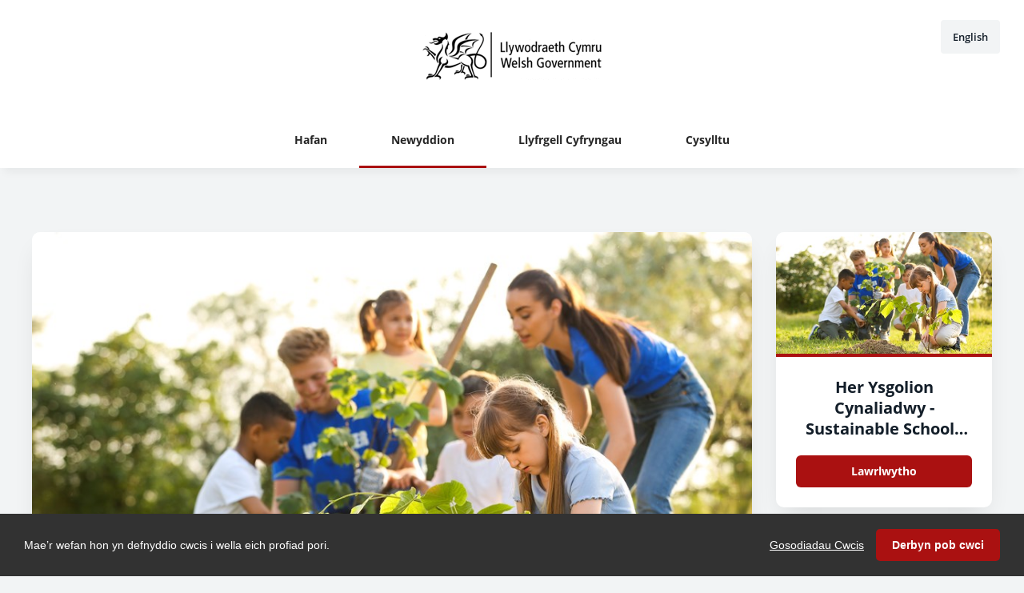

--- FILE ---
content_type: text/html; charset=utf-8
request_url: https://cyfryngau.gwasanaeth.llyw.cymru/newyddion/gwahodd-cymunedau-cymru-i-adeiladu-ysgolion-newydd-arloesol
body_size: 6099
content:

<!DOCTYPE html>
<!--
  Powered by PRgloo; providing powerful, fun to use software for communication professionals. www.prgloo.com
-->
<html class="has-js" lang="cy-GB">
<head>
  <meta http-equiv="content-type" content="text/html; charset=UTF-8">
  <meta http-equiv="content-language" content="cy-GB">
  <meta name="twitter:dnt" content="on">
  <title>Gwahodd cymunedau Cymru i adeiladu ysgolion newydd arloesol | Welsh Govenment News</title>

<script src="/Content/Gloo/cookies?v=widfAwfWowBAKSfP9uZpJhP94b9dp1_NPxJhxnRF7Qo1"></script>

<script>
  var options = {
    lang: 'cy-GB',
    locale: {
      'cy-GB': {
        barMainText: "Mae&#8217;r wefan hon yn defnyddio cwcis i wella eich profiad pori.",
        barLinkSetting: "Gosodiadau Cwcis",
        barBtnAcceptAll: "Derbyn pob cwci",
        learnMore: "Dysgu mwy",
        modalMainTitle: "Gosodiadau Cwcis",
        modalMainText: "Ffeiliau testun bach yw cwcis sy&#8217;n helpu gwefannau i gofio eich dewisiadau, cadw golwg ar y tudalennau rydych chi&#8217;n eu pori ac addasu eich profiad o&#8217;r safle yn gyffredinol. Maen nhw&#8217;n cael eu creu pan fyddwch yn ymweld â safle ac maent naill ai&#39;n cael eu cadw ar eich cyfrifiadur chi i&#39;w rhoi ar waith pan fyddwch yn ymweld â&#39;r safle hwnnw eto (parhaus) neu&#39;n cael eu dileu pan fyddwch yn gadael (dros dro). Fel arfer, dydyn nhw ddim yn cynnwys gwybodaeth sy&#8217;n golygu bod modd eich adnabod chi&#8217;n bersonol: y cyfan maen nhw&#8217;n cynnwys yw URL y wefan, hyd a chwmpas y cwci a rhif ar hap. Gweler isod am y cwcis sy&#8217;n cael eu defnyddio ar y safle hwn, a defnyddiwch yr offer i&#39;w rhoi ar waith neu i&#39;w diffodd.",
        modalBtnSave: "Cadw&#39;r gosodiadau cyfredol",
        modalBtnAcceptAll: "Derbyn pob cwci a chau",
        modalAffectedSolutions: "Atebion yr effeithir arnynt:",
        off: "Wedi diffodd",
        on: "Ar waith"
      }
    },
    localeAnalytics: {
      'cy-GB': {
        name: "Cwcis Dadansoddi",
        description: "Mae cwcis dadansoddi yn ein helpu i wella ein gwefan drwy gasglu a rhoi gwybodaeth am y ffordd rydych chi&#8217;n defnyddio&#8217;r wefan, gan gynnwys tudalennau poblogaidd."
      }
    },
    localeAnalyticsService: {
      'cy-GB': {
        name: "Google Analytics"
      }
    },
    localeNecessary: {
      'cy-GB': {
        name: "Cwcis sydd wir eu hangen",
        description: "Mae rhai o&#8217;n cwcis yn hanfodol ac ni fydd rhannau o&#8217;r safle&#8217;n gweithio hebddynt. Mae hyn yn cynnwys cofnodi eich dewisiadau cadw cwcis."
      }
    },
    localeSharing: {
      'cy-GB': {
        name: "Rhannu Cwcis Gwasanaeth",
        description: "Cwcis yw&#8217;r rhain sy&#8217;n cael eu gosod gan &#8220;AddThis&#8221;, y gwasanaeth sy&#8217;n caniatáu i chi rannu cynnwys ar gyfryngau cymdeithasol a sianeli eraill."
      }
    },
    localeSharingService: {
      'cy-GB': {
        name: ''
      }
    },
    localeSocial: {
      'cy-GB': {
        name: "Cwcis Cyfryngau Cymdeithasol",
        description: "Cwcis yw&#8217;r rhain sy&#8217;n cael eu gosod gan Facebook, X neu BlueSky, a hebddynt ni fyddwch yn gallu gweld ffrydiau ein cwmni ar yr hafan."
      }
    },
    localeSocialService: {
      'cy-GB': {
        name: 'Facebook'
      }
    },
    policyUrl: 'https://llyw.cymru/help/polisi-preifatrwydd-wefan',
    sharing: false,
    social: true,
    theme: {
      barColor: '#323232',
      barTextColor: '#ffffff',
      barMainButtonColor: '#aa1111',
      barMainButtonTextColor: '#ffffff'
    }
  };
  gloo.cookieConsent(options);
</script>
<script>(function(w,d,s,l,i){w[l]=w[l]||[];w[l].push({'gtm.start':
new Date().getTime(),event:'gtm.js'});var f=d.getElementsByTagName(s)[0],
j=d.createElement(s),dl=l!='dataLayer'?'&l='+l:'';j.async=true;j.src=
'https://www.googletagmanager.com/gtm.js?id='+i+dl;f.parentNode.insertBefore(j,f);
})(window,document,'script','dataLayer','GTM-KQNTNW7');</script>



  <link rel="dns-prefetch" href="//cdn.prgloo.com" />
  <meta name="viewport" content="width=device-width, initial-scale=1.0">
  <meta name="application-name" content="Welsh Government">
  <meta name="description" content="Mae Llywodraeth Cymru wedi cyhoeddi bod awdurdodau lleol Cymru wedi cael eu gwahodd i wneud cais i adeiladu un o ddwy ysgol newydd wrth iddi lansio Her Ysgolion Cynaliadwy." />
  <meta name="keywords" content="" />
  <meta name="robots" content="index, follow" />
  <meta name="copyright" content="2025 - Welsh Government" />
  <meta name="generated" content="2025-11-28 14:28:16Z" />
  <meta name="version" content="3.4.2003.0" />

  <link type="application/rss+xml" rel="alternate" title="News from Welsh Govenment" href="/feed/rss" />
  <link href="/Content/Gloo/css?v=jCrXO1l5q75u2KUfG-YVwZD_Y6M3QtHLkoGJAP_Jq001" rel="stylesheet"/>

  <link rel="shortcut icon" href="https://cdn.prgloo.com/web/WelshGov/favicon.ico">
  <link rel="canonical" href="https://cyfryngau.gwasanaeth.llyw.cymru/newyddion/gwahodd-cymunedau-cymru-i-adeiladu-ysgolion-newydd-arloesol" />
  <meta property="og:site_name" content="Welsh Govenment News" />
  <meta property="og:title" content="Gwahodd cymunedau Cymru i adeiladu ysgolion newydd arloesol | Welsh Govenment News" />
  <meta property="og:description" content="Mae Llywodraeth Cymru wedi cyhoeddi bod awdurdodau lleol Cymru wedi cael eu gwahodd i wneud cais i adeiladu un o ddwy ysgol newydd wrth iddi lansio Her Ysgolion Cynaliadwy." />
  <meta property="og:url" content="https://cyfryngau.gwasanaeth.llyw.cymru/newyddion/gwahodd-cymunedau-cymru-i-adeiladu-ysgolion-newydd-arloesol" />
  <meta property="og:image" content="https://cdn.prgloo.com/media/9a1605b94a8244cea72fa5139c7dbad4.jpg?width=968&amp;height=1452" />
  <meta property="og:type" content="website" />
  <meta name="twitter:card" content="summary" />
  <meta name="twitter:title" content="Gwahodd cymunedau Cymru i adeiladu ysgolion newydd arloesol | Welsh Govenment News" />
  <meta name="twitter:description" content="Mae Llywodraeth Cymru wedi cyhoeddi bod awdurdodau lleol Cymru wedi cael eu gwahodd i wneud cais i adeiladu un o ddwy ysgol newydd wrth iddi lansio Her Ysgolion Cynaliadwy." />
  <meta name="twitter:url" content="https://gloo.to/6AaX" />
  <meta name="twitter:image" content="https://cdn.prgloo.com/media/9a1605b94a8244cea72fa5139c7dbad4.jpg?width=968&amp;height=1452" />
  <style type="text/css">
    :root{--link-colour:#0360a6;--link-hover-colour:#3878be;--quote-accent-colour:#aa1111;--button-bg:#aa1111;--button-hover-bg:#d81f1f;--thumbnail-accent-colour:#aa1111;--nav-accent-colour:#aa1111}:root{--focus-colour:#aa1111;--card-title-hover-colour:#3878be}.website-picker__flag{display:none}.website-picker__title{margin-left:15px}.social-widgets .card,.card.gloo-twitter-feed,.card.gloo-bluesky-feed,.card.gloo-facebook-feed{border-radius:12px}
  </style>

</head>
<body class="pg-newyddion">
  <div class="frame">
<noscript><iframe src="https://www.googletagmanager.com/ns.html?id=GTM-KQNTNW7"
height="0" width="0" style="display:none;visibility:hidden"></iframe></noscript>


    <header class="header" role="banner">
      <div class="wrapper">
        <a class="skip-link" href='#body-content'>Skip to content</a>
<div class="header__logo">
  <a class="header__logo-link" href="https://welshgovwelsh-newsroom.prgloo.com/">
    <img class="header__logo-image" src="https://cdn.prgloo.com/web/WelshGov/WelshGovEmailHeader.png" alt="Welsh Government">
  </a>
</div>
      </div>
      <button class="menu-btn" aria-label="Navigation Menu" aria-haspopup="true" aria-expanded="false">
        <span></span>
      </button>
    </header>

      <div class="website-picker">
        <a class="website-picker__link" href="https://media.service.gov.wales" title="English">
          <div class="website-picker__item">
            <img class="website-picker__flag" src="/Content/Shared/icons/en-gb.png" alt="English icon">
            <span class="website-picker__title">English</span>
          </div>
        </a>
      </div>


    <nav class="navbar" role="navigation">
      <div class="wrapper">
<div class="navigation">
  <ul class="navigation__list">
        <li class="navigation__item ">
          <a class="navigation__link" href="/" >
            <span class="navigation__text">
              Hafan
            </span>
          </a>
        </li>
        <li class="navigation__item selected">
          <a class="navigation__link" href="/newyddion" aria-current=page>
            <span class="navigation__text">
              Newyddion
            </span>
          </a>
        </li>
        <li class="navigation__item ">
          <a class="navigation__link" href="/llyfrgell-cyfryngau" >
            <span class="navigation__text">
              Llyfrgell Cyfryngau
            </span>
          </a>
        </li>
        <li class="navigation__item ">
          <a class="navigation__link" href="/cysylltu" >
            <span class="navigation__text">
              Cysylltu
            </span>
          </a>
        </li>

  </ul>
</div>
      </div>
    </nav>

    <main id="body-content" class="main-content" role="main" aria-label="Gwahodd cymunedau Cymru i adeiladu ysgolion newydd arloesol | Welsh Govenment News page main content area">
      

<div class="wrapper wrapper--content wrapper--article">

  <!--  <div class="c-width-large-3-4">-->
  <article class="article" role="region" aria-label="Gwahodd cymunedau Cymru i adeiladu ysgolion newydd arloesol content">

    <section class="card story">
          <figure class="story__hero">
            <img class="story__hero-image" src="https://cdn.prgloo.com/media/9a1605b94a8244cea72fa5139c7dbad4.jpg?width=968&amp;height=1452" alt="Her Ysgolion Cynaliadwy - Sustainable Schools Challenge Fund " />
          </figure>


      <div class="card__body card__body--story">

    <time class="story__date" datetime="2022-09-27 23:00">Dydd Mawrth 27 Medi 2022, 23:00</time>

    <div class="story__tags tags">
          <div class="tag"><a class="tag__link" href="/newyddion/t/minister-for-education-and-the-welsh-language-jeremy-miles">Minister for Education and the Welsh Language Jeremy Miles</a></div>
          <div class="tag"><a class="tag__link" href="/newyddion/t/education">Education</a></div>
    </div>

        <h1 class="story__title">Gwahodd cymunedau Cymru i adeiladu ysgolion newydd arloesol</h1>

          <h2><a href="https://gloo.to/6Aaw">Welsh communities invited to build innovative new schools</a></h2>


            <div class="story__summary">
              <p>Mae Llywodraeth Cymru wedi cyhoeddi bod awdurdodau lleol Cymru wedi cael eu gwahodd i wneud cais i adeiladu un o ddwy ysgol newydd wrth iddi lansio Her Ysgolion Cynaliadwy.</p>
            </div>


        <div class="story__body">
          <p>Bydd disgwyl i’r prosiectau fod yn arloesol a dangos eu bod am gydweithio â chymunedau lleol, gan gynnwys disgyblion a theuluoedd, wrth gynllunio, gweithredu a rheoli’r ysgolion.</p>
<p>Bydd Llywodraeth Cymru yn darparu hyd at £15m yr un ar gyfer yr ysgolion, neu £30m i gyd, i dalu costau’r prosiectau.</p>
<p>Gwahoddwyd ceisiadau gan bob un o 22 awdurdod lleol Cymru. Caiff un ysgol ei hadeiladu yn y Gogledd ac un arall yn y De.</p>
<p>Disgwylir i ddyluniad yr ysgolion wneud cyfraniad cadarnhaol i’r amgylchedd lleol a’r dirwedd gyfagos, gan gynnwys annog pobl i gerdded a beicio. Caiff deunyddiau naturiol lleol eu defnyddio lle bo modd.</p>
<p>Bydd angen i’r cynlluniau fodloni ystod o feini prawf amgylcheddol, megis defnyddio deunyddiau wedi’u hailgylchu neu ddeunyddiau naturiol, darparu lefelau uchel o olau dydd naturiol, a sicrhau defnydd isel o ynni a dŵr.</p>
<p>Ers mis <a href="https://llyw.cymru/pob-ysgol-choleg-newydd-yng-nghymru-i-fod-yn-garbon-sero-net">Ionawr</a>, mae Llywodraeth Cymru wedi cyhoeddi mandad bod yn rhaid dilyn egwyddorion di-garbon wrth godi unrhyw adeilad ysgol a choleg newydd ac wrth wneud unrhyw waith adnewyddu sylweddol. &nbsp;</p>
<p>Dywedodd Jeremy Miles, Gweinidog y Gymraeg ac Addysg:</p>
<p>“Mae ysgolion yn gwbl ganolog i’n cymunedau. Mae’n rhaid inni fod yn uchelgeisiol yn y ffordd rydyn ni’n mynd ati i adeiladu ysgolion newydd, gan sicrhau bod eu dyluniad yn gwneud cyfraniad cadarnhaol i ddysgwyr a staff, i gymunedau lleol ac i’r amgylchedd naturiol.</p>
<p>“Bydd y prosiectau hyn yn gweithredu fel glasbrint ar gyfer pob ysgol i’r dyfodol, fel y byddan nhw’n gydnaws â’r ardal o’u cwmpas, gan gryfhau ein hymrwymiad i ddatgarboneiddio a diogelu’r amgylchedd.</p>
<p>“Mae dysgu am gynaliadwyedd yn orfodol yn ein cwricwlwm newydd i Gymru. Mae’r prosiectau hyn yn gyfle gwych i ysbrydoli dysgwyr a gwireddu nod y Cwricwlwm o ddatblygu dinasyddion egwyddorol, gwybodus.”</p>
<p>Caiff y prosiectau llwyddiannus eu cyhoeddi ddechrau 2023.</p>
        </div>

      </div>
    </section>


  </article>

      <aside class="grid grid--resources" role="region" aria-label="Gwahodd cymunedau Cymru i adeiladu ysgolion newydd arloesol attachments">
            <div class="card">
      <div class="card__thumbnail">
        <img class="card__thumbnail-image" src="https://cdn.prgloo.com/media/9a1605b94a8244cea72fa5139c7dbad4.jpg?width=442&height=663" alt="Her Ysgolion Cynaliadwy - Sustainable Schools Challenge Fund ">
      </div>
      <div class="card__body">
        <h2 class="card__title card__title--center">
          <a class="card__link" href="/llyfrgell-cyfryngau/m1q82-28le1-ncwm6-gdqdg-wcuc0">Her Ysgolion Cynaliadwy - Sustainable Schools Challenge Fund </a>
        </h2>
        <div class="card__toolbar">
            <button class="card__action button" onclick="document.location='https://cdn.prgloo.com/media/download/9a1605b94a8244cea72fa5139c7dbad4'" aria-label="Lawrlwytho Her Ysgolion Cynaliadwy - Sustainable Schools Challenge Fund .jpg">Lawrlwytho</button>
        </div>
      </div>
    </div>

      </aside>

</div>


    </main>

    <footer class="footer" role="contentinfo">
      <div class="wrapper">
        <div class="footer__grid footer__grid--v">



<div class="widget-link">
  <a href="https://llyw.cymru/help/polisi-preifatrwydd-wefan" target="_blank" rel="noopener noreferrer" title="Polisi preifatrwydd">Polisi preifatrwydd</a>
</div>
  <div class="footer__social social-links">
    <ul class="social-links__list">

  <li class="social-links__item facebook">
    <a class="social-links__link" href="https://www.facebook.com/llywodraethcymru" target="gloo" title="Facebook" aria-label="Facebook">
      <span class="social-links__icon icon-facebook"></span>
      <span class="social-links__title">Facebook</span>
    </a>
  </li>
  <li class="social-links__item twitter">
    <a class="social-links__link" href="https://x.com/LlywodraethCym" target="gloo" title="Twitter" aria-label="Twitter">
      <span class="social-links__icon icon-twitter"></span>
      <span class="social-links__title">Twitter</span>
    </a>
  </li>
    </ul>
  </div>


          <div class="footer__meta">
                <p class="footer__cookiesettings"><a class="ccb__edit" href="#cc_target">Gosodiadau Cwcis</a></p>

            <p class="footer__copyright">&copy; 2025 Welsh Government</p>
            <p class="footer__gloo">Powered by <a href="https://onclusive.com/what-we-do/pr-comms-tools/">Onclusive PR Manager</a>™</p>
          </div>

        </div>
      </div>
    </footer>

    <script src="/Content/Gloo/js?v=PBdeyRJo_62HKCRHd8XrAslyv71LWP3cvl77Rg4FA4c1"></script>

    <script src="/Content/Shared/slick.min.js"></script>

      <script async src="https://platform.twitter.com/widgets.js" charset="utf-8"></script>

  </div>
</body>
</html>

--- FILE ---
content_type: application/x-javascript
request_url: https://cyfryngau.gwasanaeth.llyw.cymru/Content/Shared/slick.min.js
body_size: 15620
content:
/*
       (accessible)
     _ _      _       _
 ___| (_) ___| | __  (_)___
/ __| | |/ __| |/ /  | / __|
\__ \ | | (__|   < _ | \__ \
|___/_|_|\___|_|\_(_)/ |___/
                   |__/

 Version: 1.8.1@accessible360.1
  Author: Jason Webb (Accessible360)
 Website: https://accessible360.com
    Docs: https://accessible360.github.io/accessible-slick
    Repo: https://github.com/Accessible360/accessible-slick
  Issues: https://github.com/Accessible360/accessible-slick/issues

 */
(function (n) { "use strict"; typeof define == "function" && define.amd ? define(["jquery"], n) : typeof exports != "undefined" ? module.exports = n(require("jquery")) : n(jQuery) })(function (n) { "use strict"; var t = window.Slick || {}; t = function () { function i(i, r) { var u = this, f; u.defaults = { adaptiveHeight: !1, appendArrows: n(i), appendDots: n(i), arrows: !0, arrowsPlacement: null, asNavFor: null, prevArrow: '<button class="slick-prev" type="button"><span class="slick-prev-icon" aria-hidden="true"><\/span><span class="slick-sr-only">Previous<\/span><\/button>', nextArrow: '<button class="slick-next" type="button"><span class="slick-next-icon" aria-hidden="true"><\/span><span class="slick-sr-only">Next<\/span><\/button>', autoplay: !1, autoplaySpeed: 3e3, centerMode: !1, centerPadding: "50px", cssEase: "ease", customPaging: function (t, i) { return n('<button type="button"><span class="slick-dot-icon" aria-hidden="true"><\/span><span class="slick-sr-only">Go to slide ' + (i + 1) + "<\/span><\/button>") }, dots: !1, dotsClass: "slick-dots", draggable: !0, easing: "linear", edgeFriction: .35, fade: !1, infinite: !0, initialSlide: 0, instructionsText: null, lazyLoad: "ondemand", mobileFirst: !1, playIcon: '<span class="slick-play-icon" aria-hidden="true"><\/span>', pauseIcon: '<span class="slick-pause-icon" aria-hidden="true"><\/span>', pauseOnHover: !0, pauseOnFocus: !0, pauseOnDotsHover: !1, regionLabel: "carousel", respondTo: "window", responsive: null, rows: 1, rtl: !1, slide: "", slidesPerRow: 1, slidesToShow: 1, slidesToScroll: 1, speed: 500, swipe: !0, swipeToSlide: !1, touchMove: !0, touchThreshold: 5, useAutoplayToggleButton: !0, useCSS: !0, useGroupRole: !0, useTransform: !0, variableWidth: !1, vertical: !1, verticalSwiping: !1, waitForAnimate: !0, zIndex: 1e3 }; u.initials = { animating: !1, dragging: !1, autoPlayTimer: null, currentDirection: 0, currentLeft: null, currentSlide: 0, direction: 1, $dots: null, $instructionsText: null, listWidth: null, listHeight: null, loadIndex: 0, $nextArrow: null, $pauseButton: null, $pauseIcon: null, $playIcon: null, $prevArrow: null, scrolling: !1, slideCount: null, slideWidth: null, $slideTrack: null, $slides: null, sliding: !1, slideOffset: 0, swipeLeft: null, swiping: !1, $list: null, touchObject: {}, transformsEnabled: !1, unslicked: !1 }; n.extend(u, u.initials); u.activeBreakpoint = null; u.animType = null; u.animProp = null; u.breakpoints = []; u.breakpointSettings = []; u.cssTransitions = !1; u.focussed = !1; u.interrupted = !1; u.hidden = "hidden"; u.paused = !0; u.positionProp = null; u.respondTo = null; u.rowCount = 1; u.shouldClick = !0; u.$slider = n(i); u.$slidesCache = null; u.transformType = null; u.transitionType = null; u.visibilityChange = "visibilitychange"; u.windowWidth = 0; u.windowTimer = null; f = n(i).data("slick") || {}; u.options = n.extend({}, u.defaults, r, f); u.currentSlide = u.options.initialSlide; u.originalSettings = u.options; typeof document.mozHidden != "undefined" ? (u.hidden = "mozHidden", u.visibilityChange = "mozvisibilitychange") : typeof document.webkitHidden != "undefined" && (u.hidden = "webkitHidden", u.visibilityChange = "webkitvisibilitychange"); u.autoPlay = n.proxy(u.autoPlay, u); u.autoPlayClear = n.proxy(u.autoPlayClear, u); u.autoPlayIterator = n.proxy(u.autoPlayIterator, u); u.autoPlayToggleHandler = n.proxy(u.autoPlayToggleHandler, u); u.changeSlide = n.proxy(u.changeSlide, u); u.clickHandler = n.proxy(u.clickHandler, u); u.selectHandler = n.proxy(u.selectHandler, u); u.setPosition = n.proxy(u.setPosition, u); u.swipeHandler = n.proxy(u.swipeHandler, u); u.dragHandler = n.proxy(u.dragHandler, u); u.instanceUid = t++; u.htmlExpr = /^(?:\s*(<[\w\W]+>)[^>]*)$/; u.registerBreakpoints(); u.init(!0) } var t = 0; return i }(); t.prototype.addSlide = t.prototype.slickAdd = function (t, i, r) { var u = this; if (typeof i == "boolean") r = i, i = null; else if (i < 0 || i >= u.slideCount) return !1; u.unload(); typeof i == "number" ? i === 0 && u.$slides.length === 0 ? n(t).appendTo(u.$slideTrack) : r ? n(t).insertBefore(u.$slides.eq(i)) : n(t).insertAfter(u.$slides.eq(i)) : r === !0 ? n(t).prependTo(u.$slideTrack) : n(t).appendTo(u.$slideTrack); u.$slides = u.$slideTrack.children(this.options.slide); u.$slideTrack.children(this.options.slide).detach(); u.$slideTrack.append(u.$slides); u.$slides.each(function (t, i) { n(i).attr("data-slick-index", t); n(i).attr("role", "group"); n(i).attr("aria-label", "slide " + t) }); u.$slidesCache = u.$slides; u.reinit() }; t.prototype.animateHeight = function () { var n = this, t; n.options.slidesToShow === 1 && n.options.adaptiveHeight === !0 && n.options.vertical === !1 && (t = n.$slides.eq(n.currentSlide).outerHeight(!0), n.$list.animate({ height: t }, n.options.speed)) }; t.prototype.animateSlide = function (t, i) { var u = {}, r = this; r.animateHeight(); r.options.rtl === !0 && r.options.vertical === !1 && (t = -t); r.transformsEnabled === !1 ? r.options.vertical === !1 ? r.$slideTrack.animate({ left: t }, r.options.speed, r.options.easing, i) : r.$slideTrack.animate({ top: t }, r.options.speed, r.options.easing, i) : r.cssTransitions === !1 ? (r.options.rtl === !0 && (r.currentLeft = -r.currentLeft), n({ animStart: r.currentLeft }).animate({ animStart: t }, { duration: r.options.speed, easing: r.options.easing, step: function (n) { n = Math.ceil(n); r.options.vertical === !1 ? (u[r.animType] = "translate(" + n + "px, 0px)", r.$slideTrack.css(u)) : (u[r.animType] = "translate(0px," + n + "px)", r.$slideTrack.css(u)) }, complete: function () { i && i.call() } })) : (r.applyTransition(), t = Math.ceil(t), u[r.animType] = r.options.vertical === !1 ? "translate3d(" + t + "px, 0px, 0px)" : "translate3d(0px," + t + "px, 0px)", r.$slideTrack.css(u), i && setTimeout(function () { r.disableTransition(); i.call() }, r.options.speed)) }; t.prototype.getNavTarget = function () { var i = this, t = i.options.asNavFor; return t && t !== null && (t = n(t).not(i.$slider)), t }; t.prototype.asNavFor = function (t) { var r = this, i = r.getNavTarget(); i !== null && typeof i == "object" && i.each(function () { var i = n(this).slick("getSlick"); i.unslicked || i.slideHandler(t, !0) }) }; t.prototype.applyTransition = function (n) { var t = this, i = {}; i[t.transitionType] = t.options.fade === !1 ? t.transformType + " " + t.options.speed + "ms " + t.options.cssEase : "opacity " + t.options.speed + "ms " + t.options.cssEase; t.options.fade === !1 ? t.$slideTrack.css(i) : t.$slides.eq(n).css(i) }; t.prototype.autoPlay = function () { var n = this; n.autoPlayClear(); n.slideCount > n.options.slidesToShow && (n.autoPlayTimer = setInterval(n.autoPlayIterator, n.options.autoplaySpeed)) }; t.prototype.autoPlayClear = function () { var n = this; n.autoPlayTimer && clearInterval(n.autoPlayTimer) }; t.prototype.autoPlayIterator = function () { var n = this, t = n.currentSlide + n.options.slidesToScroll; n.paused || n.interrupted || n.focussed || (n.options.infinite === !1 && (n.direction === 1 && n.currentSlide + 1 === n.slideCount - 1 ? n.direction = 0 : n.direction === 0 && (t = n.currentSlide - n.options.slidesToScroll, n.currentSlide - 1 == 0 && (n.direction = 1))), n.slideHandler(t)) }; t.prototype.autoPlayToggleHandler = function () { var n = this; n.paused ? (n.$playIcon.css("display", "none"), n.$pauseIcon.css("display", "inline"), n.$pauseButton.find(".slick-play-text").attr("style", "display: none"), n.$pauseButton.find(".slick-pause-text").removeAttr("style"), n.slickPlay()) : (n.$playIcon.css("display", "inline"), n.$pauseIcon.css("display", "none"), n.$pauseButton.find(".slick-play-text").removeAttr("style"), n.$pauseButton.find(".slick-pause-text").attr("style", "display: none"), n.slickPause()) }; t.prototype.buildArrows = function () { var t = this; if (t.options.arrows === !0) if (t.$prevArrow = n(t.options.prevArrow).addClass("slick-arrow"), t.$nextArrow = n(t.options.nextArrow).addClass("slick-arrow"), t.slideCount > t.options.slidesToShow) { if (t.htmlExpr.test(t.options.prevArrow)) if (t.options.arrowsPlacement != null) switch (t.options.arrowsPlacement) { case "beforeSlides": case "split": console.log("test"); t.$prevArrow.prependTo(t.options.appendArrows); break; case "afterSlides": t.$prevArrow.appendTo(t.options.appendArrows) } else t.$prevArrow.prependTo(t.options.appendArrows); if (t.htmlExpr.test(t.options.nextArrow)) if (t.options.arrowsPlacement != null) switch (t.options.arrowsPlacement) { case "beforeSlides": console.log("test2"); t.$prevArrow.after(t.$nextArrow); break; case "afterSlides": case "split": t.$nextArrow.appendTo(t.options.appendArrows) } else t.$nextArrow.appendTo(t.options.appendArrows); t.options.infinite !== !0 && t.$prevArrow.addClass("slick-disabled").prop("disabled", !0) } else t.$prevArrow.add(t.$nextArrow).addClass("slick-hidden").prop("disabled", !0) }; t.prototype.buildDots = function () { var t = this, i, r; if (t.options.dots === !0 && t.slideCount > t.options.slidesToShow) { for (t.$slider.addClass("slick-dotted"), r = n("<ul />").addClass(t.options.dotsClass), i = 0; i <= t.getDotCount(); i += 1)r.append(n("<li />").append(t.options.customPaging.call(this, t, i))); t.$dots = r.appendTo(t.options.appendDots); t.$dots.find("li").first().addClass("slick-active") } }; t.prototype.buildOut = function () { var t = this; t.$slides = t.$slider.children(t.options.slide + ":not(.slick-cloned)").addClass("slick-slide"); t.slideCount = t.$slides.length; t.$slides.each(function (i, r) { n(r).attr("data-slick-index", i).data("originalStyling", n(r).attr("style") || ""); t.options.useGroupRole && n(r).attr("role", "group").attr("aria-label", "slide " + (i + 1)) }); t.$slider.addClass("slick-slider"); t.$slider.attr("role", "region"); t.$slider.attr("aria-label", t.options.regionLabel); t.$slideTrack = t.slideCount === 0 ? n('<div class="slick-track"/>').appendTo(t.$slider) : t.$slides.wrapAll('<div class="slick-track"/>').parent(); t.$list = t.$slideTrack.wrap('<div class="slick-list"/>').parent(); t.$slideTrack.css("opacity", 0); (t.options.centerMode === !0 || t.options.swipeToSlide === !0) && (t.options.slidesToScroll = 1); n("img[data-lazy]", t.$slider).not("[src]").addClass("slick-loading"); t.setupInfinite(); t.buildArrows(); t.buildDots(); t.updateDots(); t.setSlideClasses(typeof t.currentSlide == "number" ? t.currentSlide : 0); t.options.draggable === !0 && t.$list.addClass("draggable"); t.options.autoplay && t.options.useAutoplayToggleButton && (t.$pauseIcon = n(t.options.pauseIcon).attr("aria-hidden", !0), t.$playIcon = n(t.options.playIcon).attr("aria-hidden", !0), t.$pauseButton = n('<button type="button" class="slick-autoplay-toggle-button">'), t.$pauseButton.append(t.$pauseIcon), t.$pauseButton.append(t.$playIcon.css("display", "none")), t.$pauseButton.append(n('<span class="slick-pause-text slick-sr-only">Pause<\/span>')), t.$pauseButton.append(n('<span class="slick-play-text slick-sr-only" style="display: none">Play<\/span>')), t.$pauseButton.prependTo(t.$slider)); t.options.instructionsText != null && t.options.instructionsText != "" && (t.$instructionsText = n('<p class="slick-instructions slick-sr-only">' + t.options.instructionsText + "<\/p>"), t.$instructionsText.prependTo(t.$slider)) }; t.prototype.buildRows = function () { var n = this, t, i, r, f, c, u, e, o, s, h; if (f = document.createDocumentFragment(), u = n.$slider.children(), n.options.rows > 0) { for (e = n.options.slidesPerRow * n.options.rows, c = Math.ceil(u.length / e), t = 0; t < c; t++){ for (o = document.createElement("div"), i = 0; i < n.options.rows; i++){ for (s = document.createElement("div"), r = 0; r < n.options.slidesPerRow; r++)h = t * e + (i * n.options.slidesPerRow + r), u.get(h) && s.appendChild(u.get(h)); o.appendChild(s) } f.appendChild(o) } n.$slider.empty().append(f); n.$slider.children().children().children().css({ width: 100 / n.options.slidesPerRow + "%", display: "inline-block" }) } }; t.prototype.checkResponsive = function (t, i) { var r = this, f, u, e, o = !1, s = r.$slider.width(), h = window.innerWidth || n(window).width(); if (r.respondTo === "window" ? e = h : r.respondTo === "slider" ? e = s : r.respondTo === "min" && (e = Math.min(h, s)), r.options.responsive && r.options.responsive.length && r.options.responsive !== null) { u = null; for (f in r.breakpoints) r.breakpoints.hasOwnProperty(f) && (r.originalSettings.mobileFirst === !1 ? e < r.breakpoints[f] && (u = r.breakpoints[f]) : e > r.breakpoints[f] && (u = r.breakpoints[f])); u !== null ? r.activeBreakpoint !== null ? (u !== r.activeBreakpoint || i) && (r.activeBreakpoint = u, r.breakpointSettings[u] === "unslick" ? r.unslick(u) : (r.options = n.extend({}, r.originalSettings, r.breakpointSettings[u]), t === !0 && (r.currentSlide = r.options.initialSlide), r.refresh(t)), o = u) : (r.activeBreakpoint = u, r.breakpointSettings[u] === "unslick" ? r.unslick(u) : (r.options = n.extend({}, r.originalSettings, r.breakpointSettings[u]), t === !0 && (r.currentSlide = r.options.initialSlide), r.refresh(t)), o = u) : r.activeBreakpoint !== null && (r.activeBreakpoint = null, r.options = r.originalSettings, t === !0 && (r.currentSlide = r.options.initialSlide), r.refresh(t), o = u); t || o === !1 || r.$slider.trigger("breakpoint", [r, o]) } }; t.prototype.changeSlide = function (t, i) { var r = this, u = n(t.currentTarget), f, e, o, s; u.is("a") && t.preventDefault(); u.is("li") || (u = u.closest("li")); o = r.slideCount % r.options.slidesToScroll != 0; f = o ? 0 : (r.slideCount - r.currentSlide) % r.options.slidesToScroll; switch (t.data.message) { case "previous": e = f === 0 ? r.options.slidesToScroll : r.options.slidesToShow - f; r.slideCount > r.options.slidesToShow && r.slideHandler(r.currentSlide - e, !1, i); break; case "next": e = f === 0 ? r.options.slidesToScroll : f; r.slideCount > r.options.slidesToShow && r.slideHandler(r.currentSlide + e, !1, i); break; case "index": s = t.data.index === 0 ? 0 : t.data.index || u.index() * r.options.slidesToScroll; r.slideHandler(r.checkNavigable(s), !1, i); u.children().trigger("focus"); break; default: return } }; t.prototype.checkNavigable = function (n) { var u = this, t, i, r; if (t = u.getNavigableIndexes(), i = 0, n > t[t.length - 1]) n = t[t.length - 1]; else for (r in t) { if (n < t[r]) { n = i; break } i = t[r] } return n }; t.prototype.cleanUpEvents = function () { var t = this; t.options.autoplay && t.options.useAutoplayToggleButton && t.$pauseButton.off("click.slick", t.autoPlayToggleHandler); t.options.dots && t.$dots !== null && n("li", t.$dots).off("click.slick", t.changeSlide).off("mouseenter.slick", n.proxy(t.interrupt, t, !0)).off("mouseleave.slick", n.proxy(t.interrupt, t, !1)); t.$slider.off("focus.slick blur.slick"); t.options.arrows === !0 && t.slideCount > t.options.slidesToShow && (t.$prevArrow && t.$prevArrow.off("click.slick", t.changeSlide), t.$nextArrow && t.$nextArrow.off("click.slick", t.changeSlide)); t.$list.off("touchstart.slick mousedown.slick", t.swipeHandler); t.$list.off("touchmove.slick mousemove.slick", t.swipeHandler); t.$list.off("touchend.slick mouseup.slick", t.swipeHandler); t.$list.off("touchcancel.slick mouseleave.slick", t.swipeHandler); t.$list.off("click.slick", t.clickHandler); n(document).off(t.visibilityChange, t.visibility); t.cleanUpSlideEvents(); n(window).off("orientationchange.slick.slick-" + t.instanceUid, t.orientationChange); n(window).off("resize.slick.slick-" + t.instanceUid, t.resize); n("[draggable!=true]", t.$slideTrack).off("dragstart", t.preventDefault); n(window).off("load.slick.slick-" + t.instanceUid, t.setPosition) }; t.prototype.cleanUpSlideEvents = function () { var t = this; t.$list.off("mouseenter.slick", n.proxy(t.interrupt, t, !0)); t.$list.off("mouseleave.slick", n.proxy(t.interrupt, t, !1)) }; t.prototype.cleanUpRows = function () { var n = this, t; n.options.rows > 0 && (t = n.$slides.children().children(), t.removeAttr("style"), n.$slider.empty().append(t)) }; t.prototype.clickHandler = function (n) { var t = this; t.shouldClick === !1 && (n.stopImmediatePropagation(), n.stopPropagation(), n.preventDefault()) }; t.prototype.destroy = function (t) { var i = this; i.autoPlayClear(); i.touchObject = {}; i.cleanUpEvents(); n(".slick-cloned", i.$slider).detach(); i.options.autoplay && i.options.useAutoplayToggleButton && i.$pauseButton.remove(); i.$dots && i.$dots.remove(); i.$prevArrow && i.$prevArrow.length && (i.$prevArrow.removeClass("slick-disabled slick-arrow slick-hidden").prop("disabled", !1).css("display", ""), i.htmlExpr.test(i.options.prevArrow) && i.$prevArrow.remove()); i.$nextArrow && i.$nextArrow.length && (i.$nextArrow.removeClass("slick-disabled slick-arrow slick-hidden").prop("disabled", !1).css("display", ""), i.htmlExpr.test(i.options.nextArrow) && i.$nextArrow.remove()); i.$slides && (i.$slides.removeClass("slick-slide slick-active slick-center slick-visible slick-current").removeAttr("aria-hidden").removeAttr("data-slick-index").each(function () { n(this).attr("style", n(this).data("originalStyling")) }), i.$slideTrack.children(this.options.slide).detach(), i.$slideTrack.detach(), i.$list.detach(), i.$slider.append(i.$slides)); i.cleanUpRows(); i.$slider.removeClass("slick-slider"); i.$slider.removeClass("slick-initialized"); i.$slider.removeClass("slick-dotted"); i.unslicked = !0; t || i.$slider.trigger("destroy", [i]) }; t.prototype.disableTransition = function (n) { var t = this, i = {}; i[t.transitionType] = ""; t.options.fade === !1 ? t.$slideTrack.css(i) : t.$slides.eq(n).css(i) }; t.prototype.fadeSlide = function (n, t) { var i = this; i.cssTransitions === !1 ? (i.$slides.eq(n).css({ zIndex: i.options.zIndex }), i.$slides.eq(n).animate({ opacity: 1 }, i.options.speed, i.options.easing, t)) : (i.applyTransition(n), i.$slides.eq(n).css({ opacity: 1, zIndex: i.options.zIndex }), t && setTimeout(function () { i.disableTransition(n); t.call() }, i.options.speed)) }; t.prototype.fadeSlideOut = function (n) { var t = this; t.cssTransitions === !1 ? t.$slides.eq(n).animate({ opacity: 0, zIndex: t.options.zIndex - 2 }, t.options.speed, t.options.easing) : (t.applyTransition(n), t.$slides.eq(n).css({ opacity: 0, zIndex: t.options.zIndex - 2 })) }; t.prototype.filterSlides = t.prototype.slickFilter = function (n) { var t = this; n !== null && (t.$slidesCache = t.$slides, t.unload(), t.$slideTrack.children(this.options.slide).detach(), t.$slidesCache.filter(n).appendTo(t.$slideTrack), t.reinit()) }; t.prototype.focusHandler = function () { var t = this; t.$slider.off("focus.slick blur.slick").on("focus.slick", "*", function () { var i = n(this); setTimeout(function () { t.options.pauseOnFocus && i.is(":focus") && (t.focussed = !0, t.autoPlay()) }, 0) }).on("blur.slick", "*", function () { var i = n(this); t.options.pauseOnFocus && (t.focussed = !1, t.autoPlay()) }) }; t.prototype.getCurrent = t.prototype.slickCurrentSlide = function () { var n = this; return n.currentSlide }; t.prototype.getDotCount = function () { var n = this, i = 0, r = 0, t = 0; if (n.options.infinite === !0) if (n.slideCount <= n.options.slidesToShow) ++t; else while (i < n.slideCount) ++t, i = r + n.options.slidesToScroll, r += n.options.slidesToScroll <= n.options.slidesToShow ? n.options.slidesToScroll : n.options.slidesToShow; else if (n.options.centerMode === !0) t = n.slideCount; else if (n.options.asNavFor) while (i < n.slideCount) ++t, i = r + n.options.slidesToScroll, r += n.options.slidesToScroll <= n.options.slidesToShow ? n.options.slidesToScroll : n.options.slidesToShow; else t = 1 + Math.ceil((n.slideCount - n.options.slidesToShow) / n.options.slidesToScroll); return t - 1 }; t.prototype.getLeft = function (n) { var t = this, f, r, u = 0, i, e; return t.slideOffset = 0, r = t.$slides.first().outerHeight(!0), t.options.infinite === !0 ? (t.slideCount > t.options.slidesToShow && (t.slideOffset = t.slideWidth * t.options.slidesToShow * -1, e = -1, t.options.vertical === !0 && t.options.centerMode === !0 && (t.options.slidesToShow === 2 ? e = -1.5 : t.options.slidesToShow === 1 && (e = -2)), u = r * t.options.slidesToShow * e), t.slideCount % t.options.slidesToScroll != 0 && n + t.options.slidesToScroll > t.slideCount && t.slideCount > t.options.slidesToShow && (n > t.slideCount ? (t.slideOffset = (t.options.slidesToShow - (n - t.slideCount)) * t.slideWidth * -1, u = (t.options.slidesToShow - (n - t.slideCount)) * r * -1) : (t.slideOffset = t.slideCount % t.options.slidesToScroll * t.slideWidth * -1, u = t.slideCount % t.options.slidesToScroll * r * -1))) : n + t.options.slidesToShow > t.slideCount && (t.slideOffset = (n + t.options.slidesToShow - t.slideCount) * t.slideWidth, u = (n + t.options.slidesToShow - t.slideCount) * r), t.slideCount <= t.options.slidesToShow && (t.slideOffset = 0, u = 0), t.options.centerMode === !0 && t.slideCount <= t.options.slidesToShow ? t.slideOffset = t.slideWidth * Math.floor(t.options.slidesToShow) / 2 - t.slideWidth * t.slideCount / 2 : t.options.centerMode === !0 && t.options.infinite === !0 ? t.slideOffset += t.slideWidth * Math.floor(t.options.slidesToShow / 2) - t.slideWidth : t.options.centerMode === !0 && (t.slideOffset = 0, t.slideOffset += t.slideWidth * Math.floor(t.options.slidesToShow / 2)), f = t.options.vertical === !1 ? n * t.slideWidth * -1 + t.slideOffset : n * r * -1 + u, t.options.variableWidth === !0 && (i = t.slideCount <= t.options.slidesToShow || t.options.infinite === !1 ? t.$slideTrack.children(".slick-slide").eq(n) : t.$slideTrack.children(".slick-slide").eq(n + t.options.slidesToShow), f = t.options.rtl === !0 ? i[0] ? (t.$slideTrack.width() - i[0].offsetLeft - i.width()) * -1 : 0 : i[0] ? i[0].offsetLeft * -1 : 0, t.options.centerMode === !0 && (i = t.slideCount <= t.options.slidesToShow || t.options.infinite === !1 ? t.$slideTrack.children(".slick-slide").eq(n) : t.$slideTrack.children(".slick-slide").eq(n + t.options.slidesToShow + 1), f = (t.options.rtl === !0 ? i[0] ? (t.$slideTrack.width() - i[0].offsetLeft - i.width()) * -1 : 0 : i[0] ? i[0].offsetLeft * -1 : 0) + (t.$list.width() - i.outerWidth()) / 2)), f }; t.prototype.getOption = t.prototype.slickGetOption = function (n) { var t = this; return t.options[n] }; t.prototype.getNavigableIndexes = function () { var n = this, t = 0, i = 0, u = [], r; for (n.options.infinite === !1 ? r = n.slideCount : (t = n.options.slidesToScroll * -1, i = n.options.slidesToScroll * -1, r = n.slideCount * 2); t < r;)u.push(t), t = i + n.options.slidesToScroll, i += n.options.slidesToScroll <= n.options.slidesToShow ? n.options.slidesToScroll : n.options.slidesToShow; return u }; t.prototype.getSlick = function () { return this }; t.prototype.getSlideCount = function () { var t = this, i, r, u; return u = t.options.centerMode === !0 ? Math.floor(t.$list.width() / 2) : 0, r = t.swipeLeft * -1 + u, t.options.swipeToSlide === !0 ? (t.$slideTrack.find(".slick-slide").each(function (u, f) { var e, o, s; return e = n(f).outerWidth(), o = f.offsetLeft, t.options.centerMode !== !0 && (o += e / 2), s = o + e, r < s ? (i = f, !1) : void 0 }), Math.abs(n(i).attr("data-slick-index") - t.currentSlide) || 1) : t.options.slidesToScroll }; t.prototype.goTo = t.prototype.slickGoTo = function (n, t) { var i = this; i.changeSlide({ data: { message: "index", index: parseInt(n) } }, t) }; t.prototype.init = function (t) { var i = this; n(i.$slider).hasClass("slick-initialized") || (n(i.$slider).addClass("slick-initialized"), i.buildRows(), i.buildOut(), i.setProps(), i.startLoad(), i.loadSlider(), i.initializeEvents(), i.updateArrows(), i.updateDots(), i.checkResponsive(!0), i.focusHandler()); t && i.$slider.trigger("init", [i]); i.options.autoplay && (i.paused = !1, i.autoPlay()); i.updateSlideVisibility(); i.options.accessibility != undefined && console.warn("accessibility setting is no longer supported."); i.options.focusOnChange != undefined && console.warn("focusOnChange is no longer supported."); i.options.focusOnSelect != undefined && console.warn("focusOnSelect is no longer supported.") }; t.prototype.initArrowEvents = function () { var n = this; if (n.options.arrows === !0 && n.slideCount > n.options.slidesToShow) { n.$prevArrow.off("click.slick").on("click.slick", { message: "previous" }, n.changeSlide); n.$nextArrow.off("click.slick").on("click.slick", { message: "next" }, n.changeSlide) } }; t.prototype.initDotEvents = function () { var t = this; if (t.options.dots === !0 && t.slideCount > t.options.slidesToShow) n("li", t.$dots).on("click.slick", { message: "index" }, t.changeSlide); if (t.options.dots === !0 && t.options.pauseOnDotsHover === !0 && t.slideCount > t.options.slidesToShow) n("li", t.$dots).on("mouseenter.slick", n.proxy(t.interrupt, t, !0)).on("mouseleave.slick", n.proxy(t.interrupt, t, !1)) }; t.prototype.initSlideEvents = function () { var t = this; if (t.options.pauseOnHover) { t.$list.on("mouseenter.slick", n.proxy(t.interrupt, t, !0)); t.$list.on("mouseleave.slick", n.proxy(t.interrupt, t, !1)) } }; t.prototype.initializeEvents = function () { var t = this; if (t.initArrowEvents(), t.initDotEvents(), t.initSlideEvents(), t.options.autoplay && t.options.useAutoplayToggleButton) t.$pauseButton.on("click.slick", t.autoPlayToggleHandler); t.$list.on("touchstart.slick mousedown.slick", { action: "start" }, t.swipeHandler); t.$list.on("touchmove.slick mousemove.slick", { action: "move" }, t.swipeHandler); t.$list.on("touchend.slick mouseup.slick", { action: "end" }, t.swipeHandler); t.$list.on("touchcancel.slick mouseleave.slick", { action: "end" }, t.swipeHandler); t.$list.on("click.slick", t.clickHandler); n(document).on(t.visibilityChange, n.proxy(t.visibility, t)); n(window).on("orientationchange.slick.slick-" + t.instanceUid, n.proxy(t.orientationChange, t)); n(window).on("resize.slick.slick-" + t.instanceUid, n.proxy(t.resize, t)); n("[draggable!=true]", t.$slideTrack).on("dragstart", t.preventDefault); n(window).on("load.slick.slick-" + t.instanceUid, t.setPosition); n(t.setPosition) }; t.prototype.initUI = function () { var n = this; n.options.arrows === !0 && n.slideCount > n.options.slidesToShow && (n.$prevArrow.show(), n.$nextArrow.show()); n.options.dots === !0 && n.slideCount > n.options.slidesToShow && n.$dots.show() }; t.prototype.lazyLoad = function () { function e(i) { n("img[data-lazy]", i).each(function () { var i = n(this), r = n(this).attr("data-lazy"), f = n(this).attr("data-srcset"), e = n(this).attr("data-sizes") || t.$slider.attr("data-sizes"), u = document.createElement("img"); u.onload = function () { i.animate({ opacity: 0 }, 100, function () { f && (i.attr("srcset", f), e && i.attr("sizes", e)); i.attr("src", r).animate({ opacity: 1 }, 200, function () { i.removeAttr("data-lazy data-srcset data-sizes").removeClass("slick-loading") }); t.$slider.trigger("lazyLoaded", [t, i, r]) }) }; u.onerror = function () { i.removeAttr("data-lazy").removeClass("slick-loading").addClass("slick-lazyload-error"); t.$slider.trigger("lazyLoadError", [t, i, r]) }; u.src = r }) } var t = this, u, f, i, r, s; if (t.options.centerMode === !0 ? t.options.infinite === !0 ? (i = t.currentSlide + (t.options.slidesToShow / 2 + 1), r = i + t.options.slidesToShow + 2) : (i = Math.max(0, t.currentSlide - (t.options.slidesToShow / 2 + 1)), r = 2 + (t.options.slidesToShow / 2 + 1) + t.currentSlide) : (i = t.options.infinite ? t.options.slidesToShow + t.currentSlide : t.currentSlide, r = Math.ceil(i + t.options.slidesToShow), t.options.fade === !0 && (i > 0 && i--, r <= t.slideCount && r++)), u = t.$slider.find(".slick-slide").slice(i, r), t.options.lazyLoad === "anticipated") { var o = i - 1, h = r, c = t.$slider.find(".slick-slide"); for (s = 0; s < t.options.slidesToScroll; s++)o < 0 && (o = t.slideCount - 1), u = u.add(c.eq(o)), u = u.add(c.eq(h)), o--, h++ } e(u); t.slideCount <= t.options.slidesToShow ? (f = t.$slider.find(".slick-slide"), e(f)) : t.currentSlide >= t.slideCount - t.options.slidesToShow ? (f = t.$slider.find(".slick-cloned").slice(0, t.options.slidesToShow), e(f)) : t.currentSlide === 0 && (f = t.$slider.find(".slick-cloned").slice(t.options.slidesToShow * -1), e(f)) }; t.prototype.loadSlider = function () { var n = this; n.setPosition(); n.$slideTrack.css({ opacity: 1 }); n.$slider.removeClass("slick-loading"); n.initUI(); n.options.lazyLoad === "progressive" && n.progressiveLazyLoad() }; t.prototype.next = t.prototype.slickNext = function () { var n = this; n.changeSlide({ data: { message: "next" } }) }; t.prototype.orientationChange = function () { var n = this; n.checkResponsive(); n.setPosition() }; t.prototype.pause = t.prototype.slickPause = function () { var n = this; n.autoPlayClear(); n.paused = !0 }; t.prototype.play = t.prototype.slickPlay = function () { var n = this; n.autoPlay(); n.options.autoplay = !0; n.paused = !1; n.focussed = !1; n.interrupted = !1 }; t.prototype.postSlide = function (n) { var t = this; t.unslicked || (t.$slider.trigger("afterChange", [t, n]), t.animating = !1, t.slideCount > t.options.slidesToShow && t.setPosition(), t.swipeLeft = null, t.options.autoplay && t.autoPlay(), t.updateSlideVisibility()) }; t.prototype.prev = t.prototype.slickPrev = function () { var n = this; n.changeSlide({ data: { message: "previous" } }) }; t.prototype.preventDefault = function (n) { n.preventDefault() }; t.prototype.progressiveLazyLoad = function (t) { t = t || 1; var i = this, s = n("img[data-lazy]", i.$slider), r, u, e, o, f; s.length ? (r = s.first(), u = r.attr("data-lazy"), e = r.attr("data-srcset"), o = r.attr("data-sizes") || i.$slider.attr("data-sizes"), f = document.createElement("img"), f.onload = function () { e && (r.attr("srcset", e), o && r.attr("sizes", o)); r.attr("src", u).removeAttr("data-lazy data-srcset data-sizes").removeClass("slick-loading"); i.options.adaptiveHeight === !0 && i.setPosition(); i.$slider.trigger("lazyLoaded", [i, r, u]); i.progressiveLazyLoad() }, f.onerror = function () { t < 3 ? setTimeout(function () { i.progressiveLazyLoad(t + 1) }, 500) : (r.removeAttr("data-lazy").removeClass("slick-loading").addClass("slick-lazyload-error"), i.$slider.trigger("lazyLoadError", [i, r, u]), i.progressiveLazyLoad()) }, f.src = u) : i.$slider.trigger("allImagesLoaded", [i]) }; t.prototype.refresh = function (t) { var i = this, r, u; u = i.slideCount - i.options.slidesToShow; !i.options.infinite && i.currentSlide > u && (i.currentSlide = u); i.slideCount <= i.options.slidesToShow && (i.currentSlide = 0); r = i.currentSlide; i.destroy(!0); n.extend(i, i.initials, { currentSlide: r }); i.init(); t || i.changeSlide({ data: { message: "index", index: r } }, !1) }; t.prototype.registerBreakpoints = function () { var t = this, u, f, i, r = t.options.responsive || null; if (n.type(r) === "array" && r.length) { t.respondTo = t.options.respondTo || "window"; for (u in r) if (i = t.breakpoints.length - 1, r.hasOwnProperty(u)) { for (f = r[u].breakpoint; i >= 0;)t.breakpoints[i] && t.breakpoints[i] === f && t.breakpoints.splice(i, 1), i--; t.breakpoints.push(f); t.breakpointSettings[f] = r[u].settings } t.breakpoints.sort(function (n, i) { return t.options.mobileFirst ? n - i : i - n }) } }; t.prototype.reinit = function () { var n = this; n.$slides = n.$slideTrack.children(n.options.slide).addClass("slick-slide"); n.slideCount = n.$slides.length; n.currentSlide >= n.slideCount && n.currentSlide !== 0 && (n.currentSlide = n.currentSlide - n.options.slidesToScroll); n.slideCount <= n.options.slidesToShow && (n.currentSlide = 0); n.registerBreakpoints(); n.setProps(); n.setupInfinite(); n.buildArrows(); n.updateArrows(); n.initArrowEvents(); n.buildDots(); n.updateDots(); n.initDotEvents(); n.cleanUpSlideEvents(); n.initSlideEvents(); n.checkResponsive(!1, !0); n.setSlideClasses(typeof n.currentSlide == "number" ? n.currentSlide : 0); n.setPosition(); n.focusHandler(); n.paused = !n.options.autoplay; n.autoPlay(); n.$slider.trigger("reInit", [n]) }; t.prototype.resize = function () { var t = this; n(window).width() !== t.windowWidth && (clearTimeout(t.windowDelay), t.windowDelay = window.setTimeout(function () { t.windowWidth = n(window).width(); t.checkResponsive(); t.unslicked || t.setPosition() }, 50)) }; t.prototype.removeSlide = t.prototype.slickRemove = function (n, t, i) { var r = this; if (typeof n == "boolean" ? (t = n, n = t === !0 ? 0 : r.slideCount - 1) : n = t === !0 ? --n : n, r.slideCount < 1 || n < 0 || n > r.slideCount - 1) return !1; r.unload(); i === !0 ? r.$slideTrack.children().remove() : r.$slideTrack.children(this.options.slide).eq(n).remove(); r.$slides = r.$slideTrack.children(this.options.slide); r.$slideTrack.children(this.options.slide).detach(); r.$slideTrack.append(r.$slides); r.$slidesCache = r.$slides; r.reinit() }; t.prototype.setCSS = function (n) { var t = this, i = {}, r, u; t.options.rtl === !0 && (n = -n); r = t.positionProp == "left" ? Math.ceil(n) + "px" : "0px"; u = t.positionProp == "top" ? Math.ceil(n) + "px" : "0px"; i[t.positionProp] = n; t.transformsEnabled === !1 ? t.$slideTrack.css(i) : (i = {}, t.cssTransitions === !1 ? (i[t.animType] = "translate(" + r + ", " + u + ")", t.$slideTrack.css(i)) : (i[t.animType] = "translate3d(" + r + ", " + u + ", 0px)", t.$slideTrack.css(i))) }; t.prototype.setDimensions = function () { var n = this, t; n.options.vertical === !1 ? n.options.centerMode === !0 && n.$list.css({ padding: "0px " + n.options.centerPadding }) : (n.$list.height(n.$slides.first().outerHeight(!0) * n.options.slidesToShow), n.options.centerMode === !0 && n.$list.css({ padding: n.options.centerPadding + " 0px" })); n.listWidth = n.$list.width(); n.listHeight = n.$list.height(); n.options.vertical === !1 && n.options.variableWidth === !1 ? (n.slideWidth = Math.ceil(n.listWidth / n.options.slidesToShow), n.$slideTrack.width(Math.ceil(n.slideWidth * n.$slideTrack.children(".slick-slide").length))) : n.options.variableWidth === !0 ? n.$slideTrack.width(5e3 * n.slideCount) : (n.slideWidth = Math.ceil(n.listWidth), n.$slideTrack.height(Math.ceil(n.$slides.first().outerHeight(!0) * n.$slideTrack.children(".slick-slide").length))); t = n.$slides.first().outerWidth(!0) - n.$slides.first().width(); n.options.variableWidth === !1 && n.$slideTrack.children(".slick-slide").width(n.slideWidth - t) }; t.prototype.setFade = function () { var t = this, i; t.$slides.each(function (r, u) { i = t.slideWidth * r * -1; t.options.rtl === !0 ? n(u).css({ position: "relative", right: i, top: 0, zIndex: t.options.zIndex - 2, opacity: 0 }) : n(u).css({ position: "relative", left: i, top: 0, zIndex: t.options.zIndex - 2, opacity: 0 }) }); t.$slides.eq(t.currentSlide).css({ zIndex: t.options.zIndex - 1, opacity: 1 }) }; t.prototype.setHeight = function () { var n = this, t; n.options.slidesToShow === 1 && n.options.adaptiveHeight === !0 && n.options.vertical === !1 && (t = n.$slides.eq(n.currentSlide).outerHeight(!0), n.$list.css("height", t)) }; t.prototype.setOption = t.prototype.slickSetOption = function () { var t = this, u, f, e, i, o = !1, r; if (n.type(arguments[0]) === "object" ? (e = arguments[0], o = arguments[1], r = "multiple") : n.type(arguments[0]) === "string" && (e = arguments[0], i = arguments[1], o = arguments[2], arguments[0] === "responsive" && n.type(arguments[1]) === "array" ? r = "responsive" : typeof arguments[1] != "undefined" && (r = "single")), r === "single") t.options[e] = i; else if (r === "multiple") n.each(e, function (n, i) { t.options[n] = i }); else if (r === "responsive") for (f in i) if (n.type(t.options.responsive) !== "array") t.options.responsive = [i[f]]; else { for (u = t.options.responsive.length - 1; u >= 0;)t.options.responsive[u].breakpoint === i[f].breakpoint && t.options.responsive.splice(u, 1), u--; t.options.responsive.push(i[f]) } o && (t.unload(), t.reinit()) }; t.prototype.setPosition = function () { var n = this; n.setDimensions(); n.setHeight(); n.options.fade === !1 ? n.setCSS(n.getLeft(n.currentSlide)) : n.setFade(); n.$slider.trigger("setPosition", [n]) }; t.prototype.setProps = function () { var n = this, t = document.body.style; n.positionProp = n.options.vertical === !0 ? "top" : "left"; n.positionProp === "top" ? n.$slider.addClass("slick-vertical") : n.$slider.removeClass("slick-vertical"); (t.WebkitTransition !== undefined || t.MozTransition !== undefined || t.msTransition !== undefined) && n.options.useCSS === !0 && (n.cssTransitions = !0); n.options.fade && (typeof n.options.zIndex == "number" ? n.options.zIndex < 3 && (n.options.zIndex = 3) : n.options.zIndex = n.defaults.zIndex); t.OTransform !== undefined && (n.animType = "OTransform", n.transformType = "-o-transform", n.transitionType = "OTransition", t.perspectiveProperty === undefined && t.webkitPerspective === undefined && (n.animType = !1)); t.MozTransform !== undefined && (n.animType = "MozTransform", n.transformType = "-moz-transform", n.transitionType = "MozTransition", t.perspectiveProperty === undefined && t.MozPerspective === undefined && (n.animType = !1)); t.webkitTransform !== undefined && (n.animType = "webkitTransform", n.transformType = "-webkit-transform", n.transitionType = "webkitTransition", t.perspectiveProperty === undefined && t.webkitPerspective === undefined && (n.animType = !1)); t.msTransform !== undefined && (n.animType = "msTransform", n.transformType = "-ms-transform", n.transitionType = "msTransition", t.msTransform === undefined && (n.animType = !1)); t.transform !== undefined && n.animType !== !1 && (n.animType = "transform", n.transformType = "transform", n.transitionType = "transition"); n.transformsEnabled = n.options.useTransform && n.animType !== null && n.animType !== !1 }; t.prototype.setSlideClasses = function (t) { var i = this, f, r, u, e, o; r = i.$slider.find(".slick-slide").removeClass("slick-active slick-center slick-current").attr("aria-hidden", "true").attr("aria-label", function () { return n(this).attr("aria-label").replace(" (centered)", "") }); i.$slides.eq(t).addClass("slick-current"); i.options.centerMode === !0 ? (o = i.options.slidesToShow % 2 == 0 ? 1 : 0, f = Math.floor(i.options.slidesToShow / 2), i.options.infinite === !0 && (t >= f && t <= i.slideCount - 1 - f ? i.$slides.slice(t - f + o, t + f + 1).addClass("slick-active").removeAttr("aria-hidden") : (u = i.options.slidesToShow + t, r.slice(u - f + 1 + o, u + f + 2).addClass("slick-active").removeAttr("aria-hidden")), t === 0 ? r.eq(i.options.slidesToShow + i.slideCount + 1).addClass("slick-center").attr("aria-label", function () { return n(this).attr("aria-label") + " (centered)" }) : t === i.slideCount - 1 && r.eq(i.options.slidesToShow).addClass("slick-center").attr("aria-label", function () { return n(this).attr("aria-label") + " (centered)" })), i.$slides.eq(t).addClass("slick-center").attr("aria-label", function () { return n(this).attr("aria-label") + " (centered)" })) : t >= 0 && t <= i.slideCount - i.options.slidesToShow ? i.$slides.slice(t, t + i.options.slidesToShow).addClass("slick-active").removeAttr("aria-hidden") : r.length <= i.options.slidesToShow ? r.addClass("slick-active").removeAttr("aria-hidden") : (e = i.slideCount % i.options.slidesToShow, u = i.options.infinite === !0 ? i.options.slidesToShow + t : t, i.options.slidesToShow == i.options.slidesToScroll && i.slideCount - t < i.options.slidesToShow ? r.slice(u - (i.options.slidesToShow - e), u + e).addClass("slick-active").removeAttr("aria-hidden") : r.slice(u, u + i.options.slidesToShow).addClass("slick-active").removeAttr("aria-hidden")); (i.options.lazyLoad === "ondemand" || i.options.lazyLoad === "anticipated") && i.lazyLoad() }; t.prototype.setupInfinite = function () { var t = this, i, r, u; if (t.options.fade === !0 && (t.options.centerMode = !1), t.options.infinite === !0 && t.options.fade === !1 && (r = null, t.slideCount > t.options.slidesToShow)) { for (u = t.options.centerMode === !0 ? t.options.slidesToShow + 1 : t.options.slidesToShow, i = t.slideCount; i > t.slideCount - u; i -= 1)r = i - 1, n(t.$slides[r]).clone(!0).attr("id", "").attr("data-slick-index", r - t.slideCount).prependTo(t.$slideTrack).addClass("slick-cloned"); for (i = 0; i < u + t.slideCount; i += 1)r = i, n(t.$slides[r]).clone(!0).attr("id", "").attr("data-slick-index", r + t.slideCount).appendTo(t.$slideTrack).addClass("slick-cloned"); t.$slideTrack.find(".slick-cloned").find("[id]").each(function () { n(this).attr("id", "") }) } }; t.prototype.interrupt = function (n) { var t = this; n || t.autoPlay(); t.interrupted = n }; t.prototype.selectHandler = function (t) { var i = this, u = n(t.target).is(".slick-slide") ? n(t.target) : n(t.target).parents(".slick-slide"), r = parseInt(u.attr("data-slick-index")); if (r || (r = 0), i.slideCount <= i.options.slidesToShow) { i.slideHandler(r, !1, !0); return } i.slideHandler(r) }; t.prototype.slideHandler = function (n, t, i) { var u, f, s, o, h = null, r = this, e; if ((t = t || !1, r.animating !== !0 || r.options.waitForAnimate !== !0) && (r.options.fade !== !0 || r.currentSlide !== n)) { if (t === !1 && r.asNavFor(n), u = n, h = r.getLeft(u), o = r.getLeft(r.currentSlide), r.currentLeft = r.swipeLeft === null ? o : r.swipeLeft, r.options.infinite === !1 && r.options.centerMode === !1 && (n < 0 || n > r.getDotCount() * r.options.slidesToScroll)) { r.options.fade === !1 && (u = r.currentSlide, i !== !0 && r.slideCount > r.options.slidesToShow ? r.animateSlide(o, function () { r.postSlide(u) }) : r.postSlide(u)); return } if (r.options.infinite === !1 && r.options.centerMode === !0 && (n < 0 || n > r.slideCount - r.options.slidesToScroll)) { r.options.fade === !1 && (u = r.currentSlide, i !== !0 && r.slideCount > r.options.slidesToShow ? r.animateSlide(o, function () { r.postSlide(u) }) : r.postSlide(u)); return } if (r.options.autoplay && clearInterval(r.autoPlayTimer), f = u < 0 ? r.slideCount % r.options.slidesToScroll != 0 ? r.slideCount - r.slideCount % r.options.slidesToScroll : r.slideCount + u : u >= r.slideCount ? r.slideCount % r.options.slidesToScroll != 0 ? 0 : u - r.slideCount : u, r.animating = !0, r.$slider.trigger("beforeChange", [r, r.currentSlide, f]), s = r.currentSlide, r.currentSlide = f, r.setSlideClasses(r.currentSlide), r.options.asNavFor && (e = r.getNavTarget(), e = e.slick("getSlick"), e.slideCount <= e.options.slidesToShow && e.setSlideClasses(r.currentSlide)), r.updateDots(), r.updateArrows(), r.options.fade === !0) { i !== !0 ? (r.fadeSlideOut(s), r.fadeSlide(f, function () { r.postSlide(f) })) : r.postSlide(f); r.animateHeight(); return } i !== !0 && r.slideCount > r.options.slidesToShow ? r.animateSlide(h, function () { r.postSlide(f) }) : r.postSlide(f) } }; t.prototype.startLoad = function () { var n = this; n.options.arrows === !0 && n.slideCount > n.options.slidesToShow && (n.$prevArrow.hide(), n.$nextArrow.hide()); n.options.dots === !0 && n.slideCount > n.options.slidesToShow && n.$dots.hide(); n.$slider.addClass("slick-loading") }; t.prototype.swipeDirection = function () { var i, r, u, n, t = this; return (i = t.touchObject.startX - t.touchObject.curX, r = t.touchObject.startY - t.touchObject.curY, u = Math.atan2(r, i), n = Math.round(u * 180 / Math.PI), n < 0 && (n = 360 - Math.abs(n)), n <= 45 && n >= 0) ? t.options.rtl === !1 ? "left" : "right" : n <= 360 && n >= 315 ? t.options.rtl === !1 ? "left" : "right" : n >= 135 && n <= 225 ? t.options.rtl === !1 ? "right" : "left" : t.options.verticalSwiping === !0 ? n >= 35 && n <= 135 ? "down" : "up" : "vertical" }; t.prototype.swipeEnd = function () { var n = this, i, t; if (n.dragging = !1, n.swiping = !1, n.scrolling) return n.scrolling = !1, !1; if (n.interrupted = !1, n.shouldClick = n.touchObject.swipeLength > 10 ? !1 : !0, n.touchObject.curX === undefined) return !1; if (n.touchObject.edgeHit === !0 && n.$slider.trigger("edge", [n, n.swipeDirection()]), n.touchObject.swipeLength >= n.touchObject.minSwipe) { t = n.swipeDirection(); switch (t) { case "left": case "down": i = n.options.swipeToSlide ? n.checkNavigable(n.currentSlide + n.getSlideCount()) : n.currentSlide + n.getSlideCount(); n.currentDirection = 0; break; case "right": case "up": i = n.options.swipeToSlide ? n.checkNavigable(n.currentSlide - n.getSlideCount()) : n.currentSlide - n.getSlideCount(); n.currentDirection = 1 }t != "vertical" && (n.slideHandler(i), n.touchObject = {}, n.$slider.trigger("swipe", [n, t])) } else n.touchObject.startX !== n.touchObject.curX && (n.slideHandler(n.currentSlide), n.touchObject = {}) }; t.prototype.swipeHandler = function (n) { var t = this; if (t.options.swipe !== !1 && (!("ontouchend" in document) || t.options.swipe !== !1) && (t.options.draggable !== !1 || n.type.indexOf("mouse") === -1)) { t.touchObject.fingerCount = n.originalEvent && n.originalEvent.touches !== undefined ? n.originalEvent.touches.length : 1; t.touchObject.minSwipe = t.listWidth / t.options.touchThreshold; t.options.verticalSwiping === !0 && (t.touchObject.minSwipe = t.listHeight / t.options.touchThreshold); switch (n.data.action) { case "start": t.swipeStart(n); break; case "move": t.swipeMove(n); break; case "end": t.swipeEnd(n) } } }; t.prototype.swipeMove = function (n) { var t = this, f, e, r, u, i, o; if (i = n.originalEvent !== undefined ? n.originalEvent.touches : null, !t.dragging || t.scrolling || i && i.length !== 1) return !1; if (f = t.getLeft(t.currentSlide), t.touchObject.curX = i !== undefined ? i[0].pageX : n.clientX, t.touchObject.curY = i !== undefined ? i[0].pageY : n.clientY, t.touchObject.swipeLength = Math.round(Math.sqrt(Math.pow(t.touchObject.curX - t.touchObject.startX, 2))), o = Math.round(Math.sqrt(Math.pow(t.touchObject.curY - t.touchObject.startY, 2))), !t.options.verticalSwiping && !t.swiping && o > 4) return t.scrolling = !0, !1; if (t.options.verticalSwiping === !0 && (t.touchObject.swipeLength = o), e = t.swipeDirection(), n.originalEvent !== undefined && t.touchObject.swipeLength > 4 && (t.swiping = !0, n.preventDefault()), u = (t.options.rtl === !1 ? 1 : -1) * (t.touchObject.curX > t.touchObject.startX ? 1 : -1), t.options.verticalSwiping === !0 && (u = t.touchObject.curY > t.touchObject.startY ? 1 : -1), r = t.touchObject.swipeLength, t.touchObject.edgeHit = !1, t.options.infinite === !1 && (t.currentSlide === 0 && e === "right" || t.currentSlide >= t.getDotCount() && e === "left") && (r = t.touchObject.swipeLength * t.options.edgeFriction, t.touchObject.edgeHit = !0), t.swipeLeft = t.options.vertical === !1 ? f + r * u : f + r * (t.$list.height() / t.listWidth) * u, t.options.verticalSwiping === !0 && (t.swipeLeft = f + r * u), t.options.fade === !0 || t.options.touchMove === !1) return !1; if (t.animating === !0) return t.swipeLeft = null, !1; t.setCSS(t.swipeLeft) }; t.prototype.swipeStart = function (n) { var t = this, i; if (t.interrupted = !0, t.touchObject.fingerCount !== 1 || t.slideCount <= t.options.slidesToShow) return t.touchObject = {}, !1; n.originalEvent !== undefined && n.originalEvent.touches !== undefined && (i = n.originalEvent.touches[0]); t.touchObject.startX = t.touchObject.curX = i !== undefined ? i.pageX : n.clientX; t.touchObject.startY = t.touchObject.curY = i !== undefined ? i.pageY : n.clientY; t.dragging = !0 }; t.prototype.unfilterSlides = t.prototype.slickUnfilter = function () { var n = this; n.$slidesCache !== null && (n.unload(), n.$slideTrack.children(this.options.slide).detach(), n.$slidesCache.appendTo(n.$slideTrack), n.reinit()) }; t.prototype.unload = function () { var t = this; n(".slick-cloned", t.$slider).remove(); t.$dots && t.$dots.remove(); t.$prevArrow && t.htmlExpr.test(t.options.prevArrow) && t.$prevArrow.remove(); t.$nextArrow && t.htmlExpr.test(t.options.nextArrow) && t.$nextArrow.remove(); t.$slides.removeClass("slick-slide slick-active slick-visible slick-current").attr("aria-hidden", "true").css("width", "") }; t.prototype.unslick = function (n) { var t = this; t.$slider.trigger("unslick", [t, n]); t.destroy() }; t.prototype.updateArrows = function () { var n = this, t; t = Math.floor(n.options.slidesToShow / 2); n.options.arrows === !0 && n.slideCount > n.options.slidesToShow && !n.options.infinite && (n.$prevArrow.removeClass("slick-disabled").prop("disabled", !1), n.$nextArrow.removeClass("slick-disabled").prop("disabled", !1), n.currentSlide === 0 ? (n.$prevArrow.addClass("slick-disabled").prop("disabled", !0), n.$nextArrow.removeClass("slick-disabled").prop("disabled", !1)) : n.currentSlide >= n.slideCount - n.options.slidesToShow && n.options.centerMode === !1 ? (n.$nextArrow.addClass("slick-disabled").prop("disabled", !0), n.$prevArrow.removeClass("slick-disabled").prop("disabled", !1)) : n.currentSlide >= n.slideCount - 1 && n.options.centerMode === !0 && (n.$nextArrow.addClass("slick-disabled").prop("disabled", !0), n.$prevArrow.removeClass("slick-disabled").prop("disabled", !1))) }; t.prototype.updateDots = function () { var n = this; n.$dots !== null && (n.$dots.find("li").removeClass("slick-active").find("button").removeAttr("aria-current").end().end(), n.$dots.find("li").eq(Math.floor(n.currentSlide / n.options.slidesToScroll)).addClass("slick-active").find("button").attr("aria-current", !0).end().end()) }; t.prototype.updateSlideVisibility = function () { var n = this; n.$slideTrack.find(".slick-slide").attr("aria-hidden", "true").find("a, input, button, select").attr("tabindex", "-1"); n.$slideTrack.find(".slick-active").removeAttr("aria-hidden").find("a, input, button, select").removeAttr("tabindex") }; t.prototype.visibility = function () { var n = this; n.options.autoplay && (n.interrupted = document[n.hidden] ? !0 : !1) }; n.fn.slick = function () { for (var i = this, r = arguments[0], f = Array.prototype.slice.call(arguments, 1), e = i.length, u, n = 0; n < e; n++)if (typeof r == "object" || typeof r == "undefined" ? i[n].slick = new t(i[n], r) : u = i[n].slick[r].apply(i[n].slick, f), typeof u != "undefined") return u; return i } });